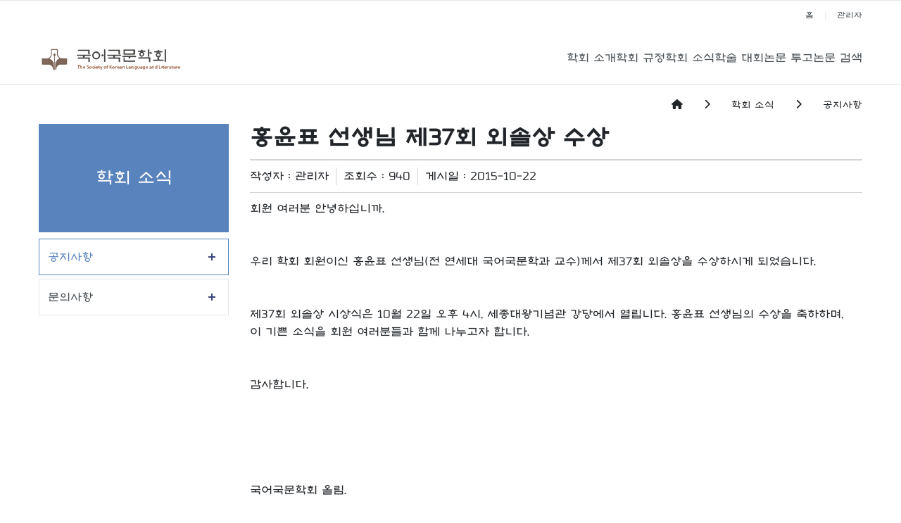

--- FILE ---
content_type: text/html;charset=UTF-8
request_url: https://korlanlit.or.kr/board/notice/article/52200
body_size: 90257
content:
<!DOCTYPE html>
<html lang="en">





















    
    
        
    


<meta name="_csrf_parameter" content="_csrf" /><meta name="_csrf_header" content="X-CSRF-TOKEN" /><meta name="_csrf" content="131ab7c7-261e-4fdf-9f90-3b81c149dd25" />

<head>
    <meta http-equiv="Content-Type" content="text/html; charset=utf-8">


    <title>국어국문학회</title>

    
    <meta http-equiv="Content-Type" content="text/html" ; charset="utf-8"/>
    <meta http-equiv="X-UA-Compatible" content="IE=edge"/>
    <meta name="format-detection" content="telephone=no"/>
    <meta name="viewport"
          content="width=device-width,initial-scale=1,maximum-scale=1,minimum-scale=1,user-scalable=no"/>

    <meta name="google-site-verification" content="Tsd5qfPWh_7yYr7tNLz52BxAwBqQebhJPN2bEJKV1Eg"/>
    <meta name="robots" content="index,follow">
    <meta name="title" content="국어국문학회">
    <meta name="keywords" content="국어국문학회">
    <meta name="description" content="국어국문학회"/>
    <meta name="publisher" content="국어국문학회">
    <meta name="copyright" content="국어국문학회">


    
    

    

    

    <meta property="og:title" content="국어국문학회"/>
    <meta property="og:url" content=""/>
    <meta property="og:description" name="Description" content="국어국문학회"/>

    <link rel="stylesheet" href="https://cdnjs.cloudflare.com/ajax/libs/font-awesome/6.4.0/css/all.min.css"
          integrity="sha384-iw3OoTErCYJJB9mCa8LNS2hbsQ7M3C0EpIsO/H5+EGAkPGc6rk+V8i04oW/K5xq0" crossorigin="anonymous">

    <link rel="stylesheet" href="https://cdnjs.cloudflare.com/ajax/libs/bootstrap/4.6.2/css/bootstrap.min.css"
          integrity="sha512-rt/SrQ4UNIaGfDyEXZtNcyWvQeOq0QLygHluFQcSjaGB04IxWhal71tKuzP6K8eYXYB6vJV4pHkXcmFGGQ1/0w=="
          crossorigin="anonymous" referrerpolicy="no-referrer"/>
    <link rel="stylesheet" href="https://stackpath.bootstrapcdn.com/bootstrap/3.4.1/css/bootstrap-theme.min.css"
          integrity="sha384-6pzBo3FDv/PJ8r2KRkGHifhEocL+1X2rVCTTkUfGk7/0pbek5mMa1upzvWbrUbOZ" crossorigin="anonymous">

    <link rel="stylesheet" href="https://d1g6ftv4r2ccld.cloudfront.net/homepage/css/icpe/icpe-common_new.css">
    <link rel="stylesheet" href="https://d1g6ftv4r2ccld.cloudfront.net/homepage/css/icpe/icpe-mobile.css">
    
    <link rel="stylesheet" href="https://d1g6ftv4r2ccld.cloudfront.net/homepage/css/icpe/icpe-style.css">
    <link rel="stylesheet" href="https://d1g6ftv4r2ccld.cloudfront.net/homepage/css/homepage-common.css">

    <script src="https://code.jquery.com/jquery-3.7.0.min.js"
            integrity="sha256-2Pmvv0kuTBOenSvLm6bvfBSSHrUJ+3A7x6P5Ebd07/g=" crossorigin="anonymous"></script>
    <script src="https://cdnjs.cloudflare.com/ajax/libs/popper.js/1.14.6/umd/popper.min.js"
            integrity="sha512-Dnsifi3EqNdBDaf7zM1TG7P00VGimvSF1QCUiI/xcoWdIzbIsPo5Wf2k5yI8PWMKBYneuqIEwUUCmbQTLAK1qg=="
            crossorigin="anonymous" referrerpolicy="no-referrer"></script>
    <script src="https://cdnjs.cloudflare.com/ajax/libs/bootstrap/4.6.2/js/bootstrap.min.js"
            integrity="sha512-7rusk8kGPFynZWu26OKbTeI+QPoYchtxsmPeBqkHIEXJxeun4yJ4ISYe7C6sz9wdxeE1Gk3VxsIWgCZTc+vX3g=="
            crossorigin="anonymous" referrerpolicy="no-referrer"></script>
    <script src="https://cdnjs.cloudflare.com/ajax/libs/bootbox.js/5.3.2/bootbox.min.js"
            integrity="sha384-V28YnxpYm0C2DaTVepgnlvLx/iijdx1mMpZe58jRYXxrfnkp6yjsoBzdc97ElgX/"
            crossorigin="anonymous"></script>
    <script src="https://cdnjs.cloudflare.com/ajax/libs/bootstrap/4.6.2/js/bootstrap.bundle.min.js"
            integrity="sha512-igl8WEUuas9k5dtnhKqyyld6TzzRjvMqLC79jkgT3z02FvJyHAuUtyemm/P/jYSne1xwFI06ezQxEwweaiV7VA=="
            crossorigin="anonymous" referrerpolicy="no-referrer"></script>

    
    <script src="https://d1g6ftv4r2ccld.cloudfront.net/homepage/js/jquery.lazyload.min.js"></script>
    
    
    <script src="https://d1g6ftv4r2ccld.cloudfront.net/homepage/js/icpe/ui.js"></script>
    
    <script src="https://d1g6ftv4r2ccld.cloudfront.net/homepage/js/dbpia.js"></script>

    <script src="https://cdnjs.cloudflare.com/ajax/libs/slick-carousel/1.9.0/slick.min.js"
            integrity="sha384-OOQxAlvDeToeGLa7+PiUtbtpQyESK8Ej4fNM8foz5VaMpO8TCp1vbi2HIOIzMurt"
            crossorigin="anonymous"></script>
    <link rel="stylesheet" href="https://cdnjs.cloudflare.com/ajax/libs/slick-carousel/1.9.0/slick-theme.min.css"
          integrity="sha384-p8hrLdCuwU96YzWVlo0bxczkuDGwoLDfVDXgvu7uhCZMsWz4kvW6YHPMcdCKT8Ng" crossorigin="anonymous">
    <link rel="stylesheet" href="https://cdnjs.cloudflare.com/ajax/libs/slick-carousel/1.9.0/slick.min.css"
          integrity="sha384-ZwVa1S/NX6dEzJaHv2OILVrnj7ERqTH6pd/ubsDTHTrgAEz2kUufO/KLo6frtnOB" crossorigin="anonymous">

    <![endif]-->
    <link rel="preconnect" href="https://fonts.googleapis.com">
    <link rel="preconnect" href="https://fonts.gstatic.com" crossorigin>
    <link rel="stylesheet" href="https://d1g6ftv4r2ccld.cloudfront.net/homepage/css/google/gothic.css">

    
    <script src="https://d1g6ftv4r2ccld.cloudfront.net/homepage/js/jquery.dataTables.min.js"></script>
    <script src="https://d1g6ftv4r2ccld.cloudfront.net/homepage/js/dataTables.bootstrap4.min.js"></script>
    <link rel="stylesheet" href="https://d1g6ftv4r2ccld.cloudfront.net/homepage/css/dataTables.bootstrap4.min.css">

    
    <script src='https://cdn.jsdelivr.net/npm/fullcalendar@6.1.15/index.global.min.js'></script>

    
    <link rel="preconnect" href="https://fonts.googleapis.com">
    <link rel="preconnect" href="https://fonts.gstatic.com" crossorigin>
    <link rel="stylesheet" href="https://d1g6ftv4r2ccld.cloudfront.net/homepage/css/google/notosans.css">

    <link rel="stylesheet" href="https://d1g6ftv4r2ccld.cloudfront.net/homepage/css/google/nanummyeongjo.css"
          integrity="sha384-ZaLAp0qnTTkuzS7qhw34t3y04Wae5IiSr1cSD6hhqEOZ0QiO9K+zW9DuipA5evu1" crossorigin="anonymous">

    <link rel="stylesheet" href="https://d1g6ftv4r2ccld.cloudfront.net/homepage/css/google/montserrat.css"
          integrity="sha384-8s8Dzr0XP++fjvl644/pEyCQTInDlHMoNu0g1xVp1cmOZIsQymRUpCpMulGoxbj+" crossorigin="anonymous">

    
    

        <link rel="apple-touch-icon" href="https://dgd2aa8m6xe87.cloudfront.net/">
        <link rel="icon" type="image/png" sizes="192x192" href="https://dgd2aa8m6xe87.cloudfront.net/">
        <link rel="icon" type="image/png" sizes="512x512" href="https://dgd2aa8m6xe87.cloudfront.net/">
        <link rel="icon" type="image/png" sizes="32x32" href="https://dgd2aa8m6xe87.cloudfront.net/">
        <link rel="icon" type="image/png" sizes="16x16" href="https://dgd2aa8m6xe87.cloudfront.net/">

        <meta name="msapplication-TileColor" content="#ffffff">
        <meta name="msapplication-TileImage" content="https://dgd2aa8m6xe87.cloudfront.net/">
    
</head>
<style>
    :root {
        --main-color1: #5983bd;
        --main-color2: #144990;
        --main-color3: #babad8;
        --main-color4: #FFD24C;
        --main-color5: #9DC08B;
        --main-font-color: #4a5156;
        --main-grey: #666666;
        --button-color1: #FFE69A;
        --button-color2: #D7E9B9;
        --button-color3: #FFCBCB;
        --button-color4: #92B4EC;
    }

    
    
    .custom-logout, .custom-mypage {
        display: none !important;
    }

    
</style>
<style>
    .article-file-box {
        display: inline-block;
        width: 100%;
    }

    .btn-write {
        padding: .375rem .75rem;
        background-color: var(--main-color1);
        border: solid 1px var(--main-color1);
        color: white;
    }
    .btn-write:hover {
        background: white;
        color: var(--main-color1);
    }

    /* 이전글 + 다음글 */
    .sg-post-navigation{
        border-top : 2px solid lightgrey;
    }
    .prev-post {
        text-align: left;
    }
    .next-post {
        text-align: right;
    }
    .sg-post-navigation {
        margin-top: 15px;
        margin-bottom: 20px;
        padding: 15px 0;
        border-top: 1px solid lightgrey;
        border-bottom: 1px solid lightgrey;
    }
    .sg-post-navigation [class*=col-].bl {
        border-left: 1px solid lightgrey;
    }
    .sg-post-navigation a .nav-post-meta {
        display: inline-block;
        width: 100%;
    }
    .sg-post-navigation a .nav-post-meta span:not(.nav-m-title) {
        font-size: 12px;
        line-height: 2rem;
        font-weight: 500;
        color: #C7C8CA;
    }
    .sg-post-navigation a .nav-post-meta .nav-m-title {
        font-size: 14px;
        font-weight: 600;
        color: #333;
        line-height: 2rem;

        display:-webkit-box;
        word-wrap: break-word;
        -webkit-line-clamp:1;
        -webkit-box-orient:vertical;
        overflow:hidden;
        text-overflow:ellipsis;

        /* hover 효과 속도 */
        transition: all 500ms ease;
    }
    .sg-post-navigation a:hover .nav-post-meta .nav-m-title {
        color: var(--main-color1);
    }
    .sg-post-navigation a .nav-post-meta span i:before {
        font-size: 12px;
        margin-left: 0;
        top: 1px;
        position: relative;
    }

    /* 게시판 표시 항목 추가 설정(국제정치학회) - 20241120 */
    .article-sub-info {
        display: flex;
        justify-content: right;
        align-items: center;

        border-bottom: 1px solid lightgrey;

        padding-bottom: 10px;
        margin-bottom: 10px;
    }

    .article-hit, .article-writer {
        border-right: 1px solid lightgrey;
        padding-right: 10px;
        margin-right: 10px;
    }

    /* 댓글 */
    .comment-area {
        padding: 15px 0 0;
        margin-top: 15px;
        border-top: solid 1px lightgrey;
    }

    .comment-form {
        display: grid;
        grid-template-columns: 1fr 100px;
        gap: 10px;
        padding: 15px 0 0 0;
        border-top: dashed 1px lightgray;
    }

    .comment-form .form-group {
        margin-bottom: 0;
    }


    @media (max-width: 768px) {
        .comment-form {
            grid-template-columns: 1fr;
        }
    }

    .comment-row {
        padding: 15px;
        margin: 0 0 15px;

        background: #fbfbfb;
        border: lightgray solid 1px;
    }

    .comment-writer {
        font-weight: bold;
    }

    .comment-date {
        color: gray;
        font-size: 14px;
        font-weight: 400;
    }

    .comment-writer a {
        font-size: 13px;
    }

    .comment-contents-hidden {
        display: none;
    }

    .bootbox-input-textarea {
        min-height: 180px;
    }
</style>

<body>

<div id="wrap">
    <div class="header-full-box">
    
    
        

<style>
    /* 최상단 높이 */
    .h_top {
        height: auto;
    }

    .logo {
        line-height: 1.2;
    }

    /* LOGO */
    .main-logo img {
        max-height: 40px;
    }

    /* 상단 오른쪽 모양 */
    .linkul {
        display: block;
        float: none;

        background: none;
        width: max-content;
        height: auto;

        border: 0;

        padding: 0;
        margin: 0 0 0 auto;
    }

    /* pc header 모양 */
    .pc-header {
        display: flex;
        justify-content: space-between;
        align-items: center;
        column-gap: 60px;

        padding: 8px 15px;
    }

    .pc-header .gnbul {
        display: flex;
        justify-content: space-between;
        column-gap: 45px;
    }

    .sub_menu_box:after {
        content: "▲";
        color: var(--main-color1);
        display: block;
        width: 12px;
        height: 7px;
        position: absolute;
        top: -22px;
        left: 50%;
        margin-left: -6px;
    }

    .clearfix:after {
        display: none;
    }

    .linkul {
        background: var(--main-color1);
    }

    /* header 글씨 크기 조절 */
    .gnbli {
        margin: 0;
    }

    .gnbli > a {
        font-size: 1.2rem;
        font-weight: 500;
    }

    .gnbli:hover > a {
        color: var(--main-color1);
    }

    /* sub menu */
    .sub_menu_box {
        min-width: 180px;
    }

    .sub_menu {
        border: 0;
        background: var(--main-color1);
    }

    .sub_menu li {
        position: relative;

        border: 0;
    }

    .sub_menu li a {
        color: white;
    }

    .sub_menu > li:hover {
        background-color: var(--main-color2);
        border: 0;
        border-bottom: 1px var(--main-color2);
    }

    /* 3차 메뉴 */
    .third-menu-box {
        display: none;

        position: absolute;
        width: 100%;
        min-width: 130px;

        top: 0%;
        left: 100%;

        z-index: 11;

        font-size: 1rem;
    }

    .third-menu {
        border: 0;
        background: var(--main-color2);
    }

    .sub_menu > li:hover .third-menu-box {
        display: block;
    }


    .third-menu li {
        border: 0;
    }

    .third-menu > li > a {
        display: block;
        font-size: 14px;
        line-height: 1.4;
        padding: 10px;
        color: white;
    }

    .third-menu > li:hover {
        background-color: var(--main-color3);
        border: 0;
        border-bottom: 1px var(--main-color3);
    }

    /* 모바일 background 색 */
    .m_linkul {
        display: flex;
    }

    .m_menu_ul > li > a {
        background: var(--main-color1);
    }

    .m_linkul > li {
        flex-basis: 0;
        flex-grow: 1;
    }

    .depul {
        background-color: white;
    }

    .sub_menu > li > a {
        line-height: 1.4;
        padding: 10px;
        color:white !important;
    }

    /* 모바일 3차 헤더 */
    .depul2 {
        padding: 0px 30px;
        display: none;
    }


    /* 모바일  버튼 */
    .mobile_menu {
        position: static;
        margin: 0;
    }

    .m_menu_header {
        display: flex;
        justify-content: space-between;
        align-items: center;
    }

    .m_xbtn {
        margin-top: 0;
    }

    .mobile_menu i {
        color: var(--main-color1);
    }

    @media (max-width: 1024px) {
        .mobile_wrap {
            display: flex !important;
            justify-content: space-between;
            align-items: center;
            column-gap: 15px;
        }

        .h_top {
            padding: 12px 20px 12px 10px;
            box-sizing: border-box;
        }

        .h_top .container {
            padding: 0;
        }
    }

    @media (min-width: 584px) {
        .fs24 {
            font-size: 24px;
        }
    }

    /* 화면 폭에 따른 3차 메뉴 위치 */
    @media (max-width: 1600px) {
        .third-menu-box {
            left: -100%;
        }
    }


    
    
    header {
        background: white;
    }

    .linkul {
        background: var(--main-color1);
    }

    
    
</style>
<header>
    <div id="header">
        



<div class="h_top">
    <div class="container">
        <div>
            <ul class="linkul clearfix">
                
                    
                        <li><a href="/society/korlanlit">홈</a></li>
<li><a href="/society/korlanlit/admin" target="_blank">관리자</a></li>
                    
                    
                


            </ul>
        </div>

        <div class="mobile_wrap">
            <h1 class="m_logo"><a class="main-logo" href="https://korlanlit.or.kr"><img
                    src="https://dgd2aa8m6xe87.cloudfront.net/korlanlit/homepage/logo/17c317d8-e4ab-4a3c-928f-381f731b708e.png"></a></h1>
            <a href="" class="mobile_menu"><i class="fas fa-list-ul"></i></a>
        </div>
    </div>
</div>
        <div class="gnbbox">
            <div class="container pc-header">
                <h1 class="logo">
                    <a class="main-logo" href="https://korlanlit.or.kr">
                        <img src="https://dgd2aa8m6xe87.cloudfront.net/korlanlit/homepage/logo/17c317d8-e4ab-4a3c-928f-381f731b708e.png">
                    </a>
                </h1>
                <ul class="gnbul clearfix">
                    
                    
                        
                    
                        
                    
                    <li class="gnbli"><a href="https://korlanlit.or.kr/homepage/custom/greeting"
                                        >학회 소개</a>
                            
                        <div class="sub_menu_box">
                            <ul class="sub_menu">
                                

                                    
                                
                                


                                    
                                


                                        
                                    
        
        
                    
                        
                    


                                    
                                
                                    
                                


                                                
                                            
                                                <li>
                                                    
                                                        
                                                        
                                                        
                                                            <a class="" href="https://korlanlit.or.kr/homepage/custom/greeting">학회장 인사말</a>
                                                        
                                                    

                                                </li>
                                            

                                                
                                            
                                    


                                        
                                    
        
        
                    
                        
                    


                                    
                                
                                    
                                


                                                
                                            
                                                <li>
                                                    
                                                        
                                                        
                                                        
                                                            <a class="" href="https://korlanlit.or.kr/homepage/custom/introduce">소개</a>
                                                        
                                                    

                                                </li>
                                            

                                                
                                            
                                    


                                        
                                    
        
        
                    
                        
                    


                                    
                                
                                    
                                


                                                
                                            
                                                <li>
                                                    
                                                        
                                                        
                                                        
                                                            <a class="" href="https://korlanlit.or.kr/homepage/custom/history">연혁</a>
                                                        
                                                    

                                                </li>
                                            

                                                
                                            
                                    


                                        
                                    
        
        
                    
                        
                    


                                    
                                
                                    
                                
                                <li><a href="https://korlanlit.or.kr/homepage/custom/executives">임원</a>
                                        
                                    <div class="third-menu-box">
                                        <ul class="third-menu">
                                            


                                                
                                            

                                                
                                            
                                    


                                        
                                    
        
        
                    
                        
                    


                                    
                                


                                        
                                    
                                <li>
                                    
                                        
                                        
                                        
                                            <a class="" href="https://korlanlit.or.kr/homepage/custom/executives">임원</a>
                                        
                                    

                                </li>

                                    
                                

                        
                    
        
        
        
                    
                        
                    


                                    
                                


                                        
                                    
                                <li>
                                    
                                        
                                        
                                        
                                            <a class="" href="https://korlanlit.or.kr/homepage/custom/pastexecutives">역대임원</a>
                                        
                                    

                                </li>

                                    
                                

                        
                    
                </ul>
            </div>
                
            </li>
                
            </ul>
        </div>
            
        </li>
            
        
        
        
        
                    
                        
                    
                        
                    
                    <li class="gnbli"><a href="https://korlanlit.or.kr/homepage/custom/articles"
                                        >학회 규정</a>
                            
                        <div class="sub_menu_box">
                            <ul class="sub_menu">
                                

                                    
                                
                                


                                    
                                


                                        
                                    
        
        
                    
                        
                    


                                    
                                
                                    
                                


                                                
                                            
                                                <li>
                                                    
                                                        
                                                        
                                                        
                                                            <a class="" href="https://korlanlit.or.kr/homepage/custom/articles">정관</a>
                                                        
                                                    

                                                </li>
                                            

                                                
                                            
                                    


                                        
                                    
        
        
                    
                        
                    


                                    
                                
                                    
                                
                                <li><a href="https://korlanlit.or.kr/homepage/custom/submissionrules">규정</a>
                                        
                                    <div class="third-menu-box">
                                        <ul class="third-menu">
                                            


                                                
                                            

                                                
                                            
                                    


                                        
                                    
        
        
                    
                        
                    


                                    
                                


                                        
                                    
                                <li>
                                    
                                        
                                        
                                        
                                            <a class="" href="https://korlanlit.or.kr/homepage/custom/submissionrules">투고규정</a>
                                        
                                    

                                </li>

                                    
                                

                        
                    
        
        
        
                    
                        
                    


                                    
                                


                                        
                                    
                                <li>
                                    
                                        
                                        
                                        
                                            <a class="" href="https://korlanlit.or.kr/homepage/custom/judgerule">심사규정</a>
                                        
                                    

                                </li>

                                    
                                

                        
                    
        
        
        
                    
                        
                    


                                    
                                


                                        
                                    
                                <li>
                                    
                                        
                                        
                                        
                                            <a class="" href="https://korlanlit.or.kr/homepage/custom/researchethicsrule">연구윤리규정</a>
                                        
                                    

                                </li>

                                    
                                
                            </ul>
                        </div>
                            
                    </li>
                        
                    

                        
                    
        
        
        
                    
                        
                    


                                    
                                
                                    
                                


                                                
                                            
                                                <li>
                                                    
                                                        
                                                        
                                                        
                                                            <a class="" href="https://korlanlit.or.kr/homepage/custom/userinfo">회원 가입 안내</a>
                                                        
                                                    

                                                </li>
                                            

                                                
                                            
                                    


                                        
                                    
        
        
                    
                        
                    


                                    
                                
                                    
                                


                                                
                                            

                                                
                                            
                                            <li>
                                                
                                                    
                                                    
                                                    
                                                        <a class="" href="https://korlanlit.or.kr/homepage/custom/payguide">회비 납부 안내</a>
                                                    
                                                

                                            </li>
                                        </ul>
                                    </div>
                                        
                                    
                                    


                                        
                                    
        
        
                    
                        
                    
                        
                    
                    <li class="gnbli"><a href="https://korlanlit.or.kr/board/notice"
                                        >학회 소식</a>
                            
                        <div class="sub_menu_box">
                            <ul class="sub_menu">
                                

                                    
                                
                                


                                    
                                


                                        
                                    
        
        
                    
                        
                    


                                    
                                
                                    
                                


                                                
                                            
                                                <li>
                                                    
                                                        
                                                        
                                                        
                                                            <a class="" href="https://korlanlit.or.kr/board/notice">공지사항</a>
                                                        
                                                    

                                                </li>
                                            

                                                
                                            
                                    


                                        
                                    
        
        
                    
                        
                    


                                    
                                
                                    
                                


                                                
                                            

                                                
                                            
                                            <li>
                                                
                                                    
                                                    
                                                    
                                                        <a class="" href="https://korlanlit.or.kr/homepage/custom/inquiry">문의사항</a>
                                                    
                                                

                                            </li>
                                        </ul>
                                    </div>
                                        
                                    
                                    


                                        
                                    
        
        
                    
                        
                    
                        
                    
                    <li class="gnbli"><a href="https://korlanlit.or.kr/board/confindex"
                                        >학술 대회</a>
                            
                        <div class="sub_menu_box">
                            <ul class="sub_menu">
                                

                                    
                                
                                


                                    
                                


                                        
                                    
        
        
                    
                        
                    


                                    
                                
                                    
                                


                                                
                                            
                                                <li>
                                                    
                                                        
                                                        
                                                        
                                                            <a class="" href="https://korlanlit.or.kr/board/confindex">학술대회 목차</a>
                                                        
                                                    

                                                </li>
                                            

                                                
                                            
                                    


                                        
                                    
        
        
                    
                        
                    


                                    
                                
                                    
                                


                                                
                                            

                                                
                                            
                                            <li>
                                                
                                                    
                                                    
                                                    
                                                        <a class="" href="https://korlanlit.or.kr/board/confphoto">학술대회 사진</a>
                                                    
                                                

                                            </li>
                                        </ul>
                                    </div>
                                        
                                    
                                    


                                        
                                    
        
        
                    
                        
                    
                        
                    
                    <li class="gnbli"><a href="https://korlanlit.or.kr/homepage/custom/intro"
                                        >논문 투고</a>
                            
                        <div class="sub_menu_box">
                            <ul class="sub_menu">
                                

                                    
                                
                                


                                    
                                


                                        
                                    
        
        
                    
                        
                    


                                    
                                
                                    
                                


                                                
                                            
                                                <li>
                                                    
                                                        
                                                        
                                                        
                                                            <a class="" href="https://korlanlit.or.kr/homepage/custom/intro">국어국문학 소개</a>
                                                        
                                                    

                                                </li>
                                            

                                                
                                            
                                    


                                        
                                    
        
        
                    
                        
                    


                                    
                                
                                    
                                


                                                
                                            

                                                
                                            
                                            <li>
                                                
                                                    
                                                    
                                                        <a href="https://korlanlit.jams.or.kr/co/main/jmMain.kci" target="">온라인 논문 투고</a>
                                                    
                                                    
                                                

                                            </li>
                                        </ul>
                                    </div>
                                        
                                    
                                    


                                        
                                    
        
        
                    
                        
                    
                        
                    
                    <li class="gnbli"><a href="https://korlanlit.or.kr/homepage/custom/search_submit"
                                        >논문 검색</a>
                            
                        <div class="sub_menu_box">
                            <ul class="sub_menu">
                                

                                    
                                
                                


                                    
                                


                                        
                                    
        
        
                    
                        
                    


                                    
                                
                                    
                                


                                                
                                            
                                                <li>
                                                    
                                                        
                                                        
                                                        
                                                            <a class="" href="https://korlanlit.or.kr/homepage/custom/search_submit">논문 검색</a>
                                                        
                                                    

                                                </li>
                                            

                                                
                                            
                                    


                                        
                                    
        
        
                    
                        
                    


                                    
                                
                                    
                                


                                                
                                            

                                                
                                            
                                            <li>
                                                
                                                    
                                                    
                                                    
                                                        <a class="" href="https://korlanlit.or.kr/board/reading">발간 자료 목록</a>
                                                    
                                                

                                            </li>
                                        </ul>
                                    </div>
                                        
                                    
                                    


                                        
                                    
        
        
        </ul>
    </div>
    </div>

    <div class="m_menuwrap">
        <div class="m_menu_header">
            <div class="m_menu_logo"><a class="main-logo" href="https://korlanlit.or.kr"><img
                    src="https://dgd2aa8m6xe87.cloudfront.net/korlanlit/homepage/logo/17c317d8-e4ab-4a3c-928f-381f731b708e.png"></a></div>
            <a href="javascript:;" class="m_xbtn"><img
                    src="https://d1eynvj37eazsi.cloudfront.net/common/m_xbtn.png"
                    alt="닫기"></a>
        </div>
        <ul class="m_linkul clearfix">
            
                
                    <li><a href="/society/korlanlit">홈</a></li>
<li><a href="/society/korlanlit/admin" target="_blank">관리자</a></li>
                
                
            

        </ul>

        <ul class="m_menu_ul">
            
            
                
            
                
            
            <li><a href="javascript:;">학회 소개</a>
                    
                <ul class="depul">
                    

                        
                    
                    


                        
                    


                            
                        
        
        
            
                
            


                        
                    
                        
                    


                                
                            
                                <li>
                                    
                                        
                                        
                                        
                                            <a class=""
                                               href="https://korlanlit.or.kr/homepage/custom/greeting">학회장 인사말</a>
                                        
                                    

                                </li>
                            

                                
                            
                        


                            
                        
        
        
            
                
            


                        
                    
                        
                    


                                
                            
                                <li>
                                    
                                        
                                        
                                        
                                            <a class=""
                                               href="https://korlanlit.or.kr/homepage/custom/introduce">소개</a>
                                        
                                    

                                </li>
                            

                                
                            
                        


                            
                        
        
        
            
                
            


                        
                    
                        
                    


                                
                            
                                <li>
                                    
                                        
                                        
                                        
                                            <a class=""
                                               href="https://korlanlit.or.kr/homepage/custom/history">연혁</a>
                                        
                                    

                                </li>
                            

                                
                            
                        


                            
                        
        
        
            
                
            


                        
                    
                        
                    
                    <li><a href="javascript:;">임원</a>
                            
                        <ul class="depul2">
                            


                                
                            

                                
                            
                        


                            
                        
        
        
            
                
            


                        
                    


                            
                        
                    <li>
                        
                            
                            
                                <a class=""
                                   href="https://korlanlit.or.kr/homepage/custom/executives">임원</a>
                            
                        

                    </li>

                        
                    

                
            
        
        
        
            
                
            


                        
                    


                            
                        
                    <li>
                        
                            
                            
                                <a class=""
                                   href="https://korlanlit.or.kr/homepage/custom/pastexecutives">역대임원</a>
                            
                        

                    </li>

                        
                    

                
            
        </ul>
            
        </li>
            
        </ul>
            
        </li>
            
        
        
        
        
            
                
            
                
            
            <li><a href="javascript:;">학회 규정</a>
                    
                <ul class="depul">
                    

                        
                    
                    


                        
                    


                            
                        
        
        
            
                
            


                        
                    
                        
                    


                                
                            
                                <li>
                                    
                                        
                                        
                                        
                                            <a class=""
                                               href="https://korlanlit.or.kr/homepage/custom/articles">정관</a>
                                        
                                    

                                </li>
                            

                                
                            
                        


                            
                        
        
        
            
                
            


                        
                    
                        
                    
                    <li><a href="javascript:;">규정</a>
                            
                        <ul class="depul2">
                            


                                
                            

                                
                            
                        


                            
                        
        
        
            
                
            


                        
                    


                            
                        
                    <li>
                        
                            
                            
                                <a class=""
                                   href="https://korlanlit.or.kr/homepage/custom/submissionrules">투고규정</a>
                            
                        

                    </li>

                        
                    

                
            
        
        
        
            
                
            


                        
                    


                            
                        
                    <li>
                        
                            
                            
                                <a class=""
                                   href="https://korlanlit.or.kr/homepage/custom/judgerule">심사규정</a>
                            
                        

                    </li>

                        
                    

                
            
        
        
        
            
                
            


                        
                    


                            
                        
                    <li>
                        
                            
                            
                                <a class=""
                                   href="https://korlanlit.or.kr/homepage/custom/researchethicsrule">연구윤리규정</a>
                            
                        

                    </li>

                        
                    
                </ul>
                    
            </li>
                
            

                
            
        
        
        
            
                
            


                        
                    
                        
                    


                                
                            
                                <li>
                                    
                                        
                                        
                                        
                                            <a class=""
                                               href="https://korlanlit.or.kr/homepage/custom/userinfo">회원 가입 안내</a>
                                        
                                    

                                </li>
                            

                                
                            
                        


                            
                        
        
        
            
                
            


                        
                    
                        
                    


                                
                            

                                
                            
                            <li>
                                
                                    
                                    
                                    
                                        <a class=""
                                           href="https://korlanlit.or.kr/homepage/custom/payguide">회비 납부 안내</a>
                                    
                                

                            </li>
                        </ul>
                            
                        
                        


                            
                        
        
        
            
                
            
                
            
            <li><a href="javascript:;">학회 소식</a>
                    
                <ul class="depul">
                    

                        
                    
                    


                        
                    


                            
                        
        
        
            
                
            


                        
                    
                        
                    


                                
                            
                                <li>
                                    
                                        
                                        
                                        
                                            <a class=""
                                               href="https://korlanlit.or.kr/board/notice">공지사항</a>
                                        
                                    

                                </li>
                            

                                
                            
                        


                            
                        
        
        
            
                
            


                        
                    
                        
                    


                                
                            

                                
                            
                            <li>
                                
                                    
                                    
                                    
                                        <a class=""
                                           href="https://korlanlit.or.kr/homepage/custom/inquiry">문의사항</a>
                                    
                                

                            </li>
                        </ul>
                            
                        
                        


                            
                        
        
        
            
                
            
                
            
            <li><a href="javascript:;">학술 대회</a>
                    
                <ul class="depul">
                    

                        
                    
                    


                        
                    


                            
                        
        
        
            
                
            


                        
                    
                        
                    


                                
                            
                                <li>
                                    
                                        
                                        
                                        
                                            <a class=""
                                               href="https://korlanlit.or.kr/board/confindex">학술대회 목차</a>
                                        
                                    

                                </li>
                            

                                
                            
                        


                            
                        
        
        
            
                
            


                        
                    
                        
                    


                                
                            

                                
                            
                            <li>
                                
                                    
                                    
                                    
                                        <a class=""
                                           href="https://korlanlit.or.kr/board/confphoto">학술대회 사진</a>
                                    
                                

                            </li>
                        </ul>
                            
                        
                        


                            
                        
        
        
            
                
            
                
            
            <li><a href="javascript:;">논문 투고</a>
                    
                <ul class="depul">
                    

                        
                    
                    


                        
                    


                            
                        
        
        
            
                
            


                        
                    
                        
                    


                                
                            
                                <li>
                                    
                                        
                                        
                                        
                                            <a class=""
                                               href="https://korlanlit.or.kr/homepage/custom/intro">국어국문학 소개</a>
                                        
                                    

                                </li>
                            

                                
                            
                        


                            
                        
        
        
            
                
            


                        
                    
                        
                    


                                
                            

                                
                            
                            <li>
                                
                                    
                                    
                                        <a href="https://korlanlit.jams.or.kr/co/main/jmMain.kci" target="">온라인 논문 투고</a>
                                    
                                    
                                

                            </li>
                        </ul>
                            
                        
                        


                            
                        
        
        
            
                
            
                
            
            <li><a href="javascript:;">논문 검색</a>
                    
                <ul class="depul">
                    

                        
                    
                    


                        
                    


                            
                        
        
        
            
                
            


                        
                    
                        
                    


                                
                            
                                <li>
                                    
                                        
                                        
                                        
                                            <a class=""
                                               href="https://korlanlit.or.kr/homepage/custom/search_submit">논문 검색</a>
                                        
                                    

                                </li>
                            

                                
                            
                        


                            
                        
        
        
            
                
            


                        
                    
                        
                    


                                
                            

                                
                            
                            <li>
                                
                                    
                                    
                                    
                                        <a class=""
                                           href="https://korlanlit.or.kr/board/reading">발간 자료 목록</a>
                                    
                                

                            </li>
                        </ul>
                            
                        
                        


                            
                        
        
        
        </ul>
    </div>
    </div>
</header>
<script>
    /* 모바일 3차 메뉴 효과 */
    $('.depul > li > a').click(function () {
        if ($(this).attr('href') && $(this).attr('href') !== 'javascript:;') {
            return true; // Allow default href behavior
        }
        $(this).parents('li').siblings().children('a').removeClass('on');
        $(this).toggleClass('on');
        $(this).parents('li').siblings().find('.depul2').slideUp();
        $(this).next('.depul2').slideToggle();
        return false;
    });

    /* 모바일 1차 메뉴 효과 */
    $('.m_menu_ul > li > a').click(function () {
        if ($(this).attr('href') && $(this).attr('href') !== 'javascript:;') {
            location.href = $(this).attr('href');
        }
        $(this).parents('li').siblings().children('a').removeClass('on');
        $(this).toggleClass('on');
        $(this).parents('li').siblings().find('.depul2').slideUp();
        $(this).next('.depul2').slideToggle();
        return false;
    });
</script>

    
    
    
    

    <div class="container">
        <div class="now-page">
            <i class="fas fa-home"></i>

            
                &nbsp;&nbsp;&nbsp;
                <i class="fas fa-chevron-right"></i>
                &nbsp;&nbsp;&nbsp;
                <span style="font-size:14px!important;"> 학회 소식</span>
            
                &nbsp;&nbsp;&nbsp;
                <i class="fas fa-chevron-right"></i>
                &nbsp;&nbsp;&nbsp;
                <span style="font-size:14px!important;"> 공지사항</span>
            
        </div>
    </div>
</div>


    <div class="container">
        <div class="row">
            <div class="col-md-3 side-bar">
                <style>

    /* sidebar */
    .snbli {
        background-image: url(https://d1eynvj37eazsi.cloudfront.net/common/click_on.png);
        background-repeat: no-repeat;
        background-position: 93%;
        border: 1px solid #e4e6e7;
        margin-bottom: 5px;
    }

    .snbli a{
        padding-right: 40px;

        font-size: inherit;
        font-weight: inherit;
    }

    .side_menu_div {
        height: 154px;
        width: 100%;
        margin: 0 auto;
        text-align: center;
        box-sizing: border-box;

        background-color: var(--main-color1);

        display: flex;
        flex-direction: column;
        justify-content: center;
    }

    .side_menu_name {
        font-size: 26px;
        font-weight: 500;
        color: white;
        line-height: 1.2;

        overflow: hidden;
        text-overflow: ellipsis;

        /* 여러 줄 자르기 추가 스타일 */
        white-space: normal;
        height: auto;
        word-wrap: break-word;
        display: -webkit-box;
        -webkit-line-clamp: 2;
        -webkit-box-orient: vertical;
    }

    .box-select {
        border: 1px var(--main-color1) solid !important;
    }

    .a-select {
        color: var(--main-color1) !important;
        font-weight: 500 !important;
    }

    /* 2차 사이드 바 메뉴 */
    .sidebar-box .sub_sidebar{
        display: none;
    }

    .sidebar-box.open-box .sub_sidebar{
        display: block;
    }


    .sub_sidebar li {
        display: block;
        height: 52px;
        box-sizing: border-box;
        padding: 0 12px;
        color: #4a5156;
        line-height: 1.2;
        min-height: 52px;
        box-sizing: border-box;
        padding: 0 12px;
        color: #4a5156;

        display: flex;
        align-items: center;
    }

    .box-select a{
        color: var(--main-color1) !important;
        font-weight: 500 !important;
    }
</style>

<div class="side_menu_div">
    <h2 class="side_menu_name">
        학회 소식
    </h2>
</div>


<ul class="snbul">





    
    
        
            
            
                
            
        
    

    
    
    
        
    

    
    

    
    
    
        
    

    
    

    
    
    
        
    

    
    

    
    
    
        
    

    
    

    
    
    
        
    

    
    

    
    
    
        
    

    
    

    
    
    
        
    

    
    
        
            
            
                
            
        
    

    
    
    
        
    

    
    

    
    
    
        
    

    
    

    
    
    
        
    

    
    

    
    
    
        
    

    
    

    
    
    
        
    

    
    

    
    
    
        
    

    
    

    
    
    
        
    

    
    

    
    
    
        
    

    
    
        
            
                
            
            
        
    

    
    
    
        
            
            
            
        
    

    
    

    
    
    
        
            
            
                <div class="sidebar-box ">
                <li class="snbli   box-select">


                
                        
                        
                        
                            <a class="" href="https://korlanlit.or.kr/board/notice">
                                    공지사항
                            </a>
                        
                    
                </li>
                
                
                    </div>
                
            
            
        
    

    
    

    
    
    
        
            
            
                <div class="sidebar-box ">
                <li class="snbli  ">


                
                        
                        
                        
                            <a class="" href="https://korlanlit.or.kr/homepage/custom/inquiry">
                                    문의사항
                            </a>
                        
                    
                </li>
                
                
                    </div>
                
            
            
        
    

    
    
        
            
            
                
            
        
    

    
    
    
        
    

    
    

    
    
    
        
    

    
    

    
    
    
        
    

    
    
        
            
            
                
            
        
    

    
    
    
        
    

    
    

    
    
    
        
    

    
    

    
    
    
        
    

    
    
        
            
            
                
            
        
    

    
    
    
        
    

    
    

    
    
    
        
    

    
    

    
    
    
        
    

</ul>

<script>
    $(document).ready(function(){

        $('.parent-snbli').on('click', function (event){
            event.preventDefault();

            const sidebarBox = $(this).closest('.sidebar-box').hasClass('open-box');

            const sidebarBoxes = $('.sidebar-box');
            sidebarBoxes.each(function() {
                if ($(this).hasClass('open-box')) {
                    $(this).removeClass('open-box');
                }
            });

            if (!sidebarBox) {
                $(this).closest('.sidebar-box').addClass('open-box');
            }
        });
    });
</script>


            </div>
            <div class="col-lg-9">
                <h2 class="titleh2" style="margin-bottom: 10px"><i class="title-i"></i>홍윤표 선생님 제37회 외솔상 수상</h2>
                <div class="article-sub-info">
                    <div class="article-writer">
                        작성자 : 관리자
                    </div>
                    <div class="article-hit">
                        조회수 : 940
                    </div>
                    <div class="article-date">
                        게시일 :
                        
                            
                            
                                2015-10-22
                            
                        
                    </div>
                </div>

                


                <div class="content_p domestic-article-contents" >
                    <p>회원 여러분 안녕하십니까.</p>
<br>
<br>
<p>우리 학회 회원이신 홍윤표 선생님(전 연세대 국어국문학과 교수)께서 제37회 외솔상을 수상하시게 되었습니다.</p>
<br>
<br>
<p>제37회 외솔상 시상식은 10월 22일 오후 4시, 세종대왕기념관 강당에서 열립니다. 홍윤표 선생님의 수상을 축하하며, 이&nbsp;기쁜 소식을 회원 여러분들과 함께 나누고자 합니다.</p>
<br>
<br>
<p>감사합니다.</p>
<br>
<br>
<p>&nbsp;</p>
<br>
<br>
<p>국어국문학회 올림.</p>
                </div>

                

                



                <nav class="sg-post-navigation">
                    <div class="row">
                        <div class="col-xs-12 col-sm-6">
                            
                            
                            <div class="prev-post mc">
                                <a href="https://korlanlit.or.kr/board/notice/article/52201">
                                      <span class="nav-post-meta">

                                          <span><i class="fa-solid fa-chevron-left"></i> 이전글</span><br/>
                                              <span class="nav-m-title">국어국문학회 이사회 안내</span>

                                      </span>
                                </a>
                            </div>
                            
                            
                        </div>


                        <div class="col-xs-12 col-sm-6 bl">
                            
                            
                                <div class="next-post mc">
                                    <a href="https://korlanlit.or.kr/board/notice/article/52199">
                                        <span class="nav-post-meta">
                                            <span>다음글 <i class="fa-solid fa-chevron-right"></i></span><br/>
                                            <span class="nav-m-title"><국어국문학>173호 논문투고 기간 연장 안내</span>
                                        </span>
                                    </a>
                                </div>
                            
                            
                        </div>
                    </div>
                </nav>

                <div class="article-btn-box">
                    
                    <a class="btn btn-write" href="https://korlanlit.or.kr/board/notice">
                        <i class="fas fa-list"></i> 목록
                    </a>
                </div>
            </div>

        </div>
    </div>

    
<div id="footer">
    <style>
    @font-face {
    font-family: 'EBSHunminjeongeumSBA';
    src: url('https://cdn.jsdelivr.net/gh/projectnoonnu/noonfonts_one@1.0/EBSHMJESaeronRA.woff') format('woff');
    font-weight: normal;
    font-style: normal;
}

body, * {
    font-family: 'EBSHunminjeongeumSBA', sans-serif !important;
}


.f_text {
    background-color: #fff;
    padding: 0 0 15px
}

.footer-container,
.footer-sub-content {
    display: flex;
    column-gap: 15px;
    flex-wrap: wrap
}

.footer-container img {
    height: 50px;
  	filter:grayscale(100%):!important
}

.footer-content {
    color: #44494d;
    font-weight: 400
}

.footer-ul {
    color: black;
    font-weight: 700;
    display: flex;
    column-gap: 15px;
    border-bottom: 1px solid #e4e6e7;
    padding: 15px 0;
    margin-bottom: 15px
}

.footer-ul li a {
    color: #44494d;
    font-weight: 700
}

.homepageFooter td {
    font-size: inherit
}

.homepageFooter td:first-of-type {
    padding-right: 15px;
    font-weight: 600
}

@media (max-width:768px) {
    .footer-container {
        flex-wrap: wrap
    }
}
@media (max-width:580px) {
    .ban-info{
      margin-top:20px;  
    }
    .topinfo{
      margin-top:100px;
    }
    .img-icon{
      margin-top:120px;  
  	}
  	.footer-ul li{
	  font-size:15px;
  	}
}
@media (max-width:480px) {
    .ban-info{
      margin-top:20px;  
    }
    .topinfo{
      margin-top:50px;
    }
    .img-icon{
      margin-top:40px;  
  	}
  	.footer-ul li{
	  font-size:15px;
  	}
}


/*메뉴바 로고 크기 키우기*/
.main-logo img {
    max-height: 60px;
}

.sub_menu_box {
    min-width: 150px;
}

.footer-ul .link_privacy a{
  color: #5983bd;
}

.sub_menu_box:after {
  top: -18px
}
    
</style>

<footer>
    <div class="f_text">
	<div class="container">
		<div class="footer-btn-box">
			<ul class="footer-ul">
				<li><a href="/society/korlanlit/homepage/custom/terms">이용약관</a></li>
				<li class=link_privacy>
					<a href="/society/korlanlit/homepage/custom/privacy">개인정보처리방침</a>
				</li>
				<li><a href="/society/korlanlit/homepage/custom/email_security">이메일주소무단수집거부</a></li>
			</ul>
		</div>
	</div>
	<div class="container">
		<div class="footer-container"><img src="https://d1eynvj37eazsi.cloudfront.net/korlanlit/main/logo.png">
			<div class="footer-content">
				<div class="footer-sub-content">
					<div style="font-size: 0.8em;
                              color: rgb(153, 153, 153); line-height: 25px;">국어국문학회<br />
						대표이메일 : <a href="mailto:korlanlit@hanmail.net">korlanlit@hanmail.net</a>
                      국어국문학회(<a href="https://korlanlit.or.kr">https://korlanlit.or.kr,</a>
                     korlanlit@hanmail.net)<br/>
							02707 서울특별시 성북구 정릉로 77, 북악관 15층 10호실 (정릉동)<br />
							Copyright ⓒ 2003-2027. 국어국문학회 All Right Reserved</div>
				</div>
			</div>
		</div>
	</div>
</div>
</footer>
</div>


    
    
        <script src="https://d1g6ftv4r2ccld.cloudfront.net/homepage/js/homepage-common.js" integrity="sha384-Dz54ZyiWwNjbLIoAk3JoKR3rtsj2BSh9TXmm5eQV3rriBUUmjNtRCsJCC81LjGhL" crossorigin="anonymous"></script>
    


<script>
    function signinAtHome() {
        var data = $("#index-login").serialize();
        $.ajax({
            url: 'https://korlanlit.or.kr/signinAtHome',
            type: 'POST',
            data: data,
            success: function (result) {
                if (result === "loginErrorMsg") {
                    bootbox.alert("로그인에 실패하였습니다. 아이디와 비밀번호를 확인해주세요.");
                } else if (result === "loginOutOfCount") {
                    bootbox.alert("로그인 시도가 5회 이상 실패하여 계정 보호를 위해 이메일 인증이 다시 필요합니다. 아래 버튼을 눌러 인증 메일을 받아주세요.");
                } else if (result === "email") {
                    window.location.href = "https://korlanlit.or.kr";
                } else if (result === "pre-signup") {
                    var preSignUp = "학회 회원이 아닙니다. 가입을 먼저 진행해주세요.";
                    bootbox.alert(preSignUp, function () {
                        window.location.href = "https://korlanlit.or.kr/pre-signup";
                    });
                } else {
                    location.reload();
                }
            }
            , beforeSend: function () {
                if ($("#div_ajax_load_image").length != 0) {
                    $("#div_ajax_load_image").show();
                } else {
                    $('body').append('<div id="div_ajax_load_image" style="position:absolute; z-index:9999; filter:alpha(opacity=50); top: 50%; left: 50%; transform: translate(-50%, -50%); margin:auto; padding:0; background-color: white; border: solid 1px lightgrey; padding: 15px; text-align: center;"><p style="font-size: 1.4rem;font-weight: 600"> 로그인 중 입니다.</p><br/><img src="https://d1eynvj37eazsi.cloudfront.net/test/all/loading.gif" style="width:50px; height:50px;"></div>');
                }
            }, complete: function () {
                $("#div_ajax_load_image").hide();
            }
        });
    }

    /* 로그인 효과 */
    $(document).ready(function () {
        // Password Enter 효과
        $('#pw').keypress(function (e) {
            if (e.which == 13) {
                $('.btn-login').click();
            }
        });

        /* 로그인 클릭시 */
        $(".btn-login").click(function () {
            var username = $("input[name=username]").val();
            var password = $("input[name=password]").val();
            if (username == '') {
                bootbox.alert("아이디를 입력해주세요.");
            } else if (password == '') {
                bootbox.alert("비밀번호를 입력해주세요.");
            } else {
                $.get("https://korlanlit.or.kr/joined-society?email=" + username, function (societyList) {
                    if (societyList) {
                        let msg = '안녕하세요 회원님! <br/>국어국문학회에 처음 방문해주셨네요.<br/><br/>현재 회원님의 계정(' + username + ')은 저희 솔루션을 이용 중인 다른 학회 ' +
                            '[<strong>' + societyList + '</strong>]에도 동일하게 가입되어 있습니다.<br/><br/>' +
                            '학회마다 번거롭게 별도 계정 관리를 하지 않도록 통합하여 운영 중으로 동일한 이메일, 비밀번호를 활용하여 활동하실 수 있습니다.<br/><br/>로그인에 어려움이 있으시면 아래 연락처로 문의 부탁드립니다.<br/>support@thinkonweb.com';
                        bootbox.alert(msg, function () {
                            signinAtHome();
                        });

                    } else {
                        signinAtHome();
                    }
                });

            }
        });

    });

</script>





<script>
    $(document).ready(function() {
        if('' == 'false'){
            alert("권한이 없습니다.");
            location.href="https://korlanlit.or.kr";
        }

    });
</script>
</div>
</body>
<script type="text/javascript">
    
    $(".btn-delete").click(function () {
        bootbox.confirm({
            message: "정말로 삭제하시겠습니까?",
            buttons: {
                confirm: {
                    label: '삭제하기',
                    className: 'btn-write'
                },
                cancel: {
                    label: '취소하기',
                    className: 'btn-write'
                }
            }, callback: function(result) {
                if (result) {
                    $.post("https://korlanlit.or.kr/board/notice/apple/52200", function() {
                        location.href = "https://korlanlit.or.kr/board/notice";
                    });
                } else {
                    bootbox.alert({
                        message: "취소되었습니다.",
                        buttons: {
                            ok: {
                                label: '확인',
                                className: 'btn-write'
                            }
                        }
                    });
                }
            }
        });
    });

    $(".btn-copy").click(function () {
        bootbox.confirm({
            message: "정말로 복사하시겠습니까?",
            buttons: {
                confirm: {
                    label: '복사하기',
                    className: 'btn-write'
                },
                cancel: {
                    label: '취소하기',
                    className: 'btn-write'
                }
            }, callback: function(result) {
                if (result) {
                    location.href = "https://korlanlit.or.kr/board/notice/copyArticle/52200";
                } else {
                    bootbox.alert({
                        message: "취소되었습니다.",
                        buttons: {
                            ok: {
                                label: '확인',
                                className: 'btn-write'
                            }
                        }
                    });
                }
            }
        });
    });

    $(".btn-submit-comment").click(function (e) {
        e.preventDefault();

        var comment = $("#comment").val();
        if (comment == "") {
            bootbox.alert({
                message: "댓글을 입력해주세요.",
                buttons: {
                    ok: {
                        label: '확인',
                        className: 'btn-write'
                    }
                }
            });
            return;
        } else if (comment.length > 1000) {
            bootbox.alert({
                message: "댓글은 1000자 이내로 입력해주세요.",
                buttons: {
                    ok: {
                        label: '확인',
                        className: 'btn-write'
                    }
                }
            });
            return;
        }

        $.post("https://korlanlit.or.kr/homepage/comment/write/52200", {
            comment: comment
        }, function(result) {
            if (result === "success") {
                location.reload();
            } else if (result === "noUser") {
                bootbox.alert({
                    message: "로그인 후 이용해주세요.",
                    buttons: {
                        ok: {
                            label: '확인',
                            className: 'btn-write'
                        }
                    }
                });
            } else {
                bootbox.alert({
                    message: "댓글 등록에 실패했습니다.",
                    buttons: {
                        ok: {
                            label: '확인',
                            className: 'btn-write'
                        }
                    }
                });
            }
        });
    });

    $(".btn-delete-comment").click(function () {
        var commentId = $(this).attr("comment-id");
        bootbox.confirm({
            message: "정말로 삭제하시겠습니까?",
            buttons: {
                confirm: {
                    label: '삭제하기',
                    className: 'btn-write'
                },
                cancel: {
                    label: '취소하기',
                    className: 'btn-write'
                }
            }, callback: function(result) {
                if (result) {
                    $.post("https://korlanlit.or.kr/homepage/comment/delete/" + commentId, function(r) {
                        console.log(r);
                        if(r === "noUser") {
                            bootbox.alert({
                                message: "로그인 후 이용해주세요.",
                                buttons: {
                                    ok: {
                                        label: '확인',
                                        className: 'btn-write'
                                    }
                                }
                            });
                        } else if(r === "success") {
                            location.reload();
                        } else {
                            bootbox.alert({
                                message: "잘못된 접근입니다.",
                                buttons: {
                                    ok: {
                                        label: '확인',
                                        className: 'btn-write'
                                    }
                                }
                            });
                        }
                    });
                } else {
                    bootbox.alert({
                        message: "취소되었습니다.",
                        buttons: {
                            ok: {
                                label: '확인',
                                className: 'btn-write'
                            }
                        }
                    });
                }
            }
        });
    });

    $(".btn-update-comment-form").click(function (e) {
        e.preventDefault();
        var commentId = $(this).attr("comment-id");

        bootbox.prompt({
            title: "댓글 수정",
            inputType: 'textarea',
            value: $(this).closest(".comment-row").find(".comment-contents-hidden").text(),
            buttons: {
                confirm: {
                    label: '수정',
                    className: 'btn-write'
                },
                cancel: {
                    label: '취소',
                    className: 'btn-write'
                }
            },
            callback: function (result) {
                if (result) {
                    if(result.length > 1000) {
                        bootbox.alert({
                            message: "댓글은 1000자 이내로 입력해주세요.",
                            buttons: {
                                ok: {
                                    label: '확인',
                                    className: 'btn-write'
                                }
                            }
                        });
                        return;
                    } else if (result === "") {
                        bootbox.alert({
                            message: "댓글을 입력해주세요.",
                            buttons: {
                                ok: {
                                    label: '확인',
                                    className: 'btn-write'
                                }
                            }
                        });
                        return;
                    } else {
                        $.post("https://korlanlit.or.kr/homepage/comment/edit/" + commentId, {
                            comment: result
                        }, function(r) {
                            if(r === "noUser") {
                                bootbox.alert({
                                    message: "로그인 후 이용해주세요.",
                                    buttons: {
                                        ok: {
                                            label: '확인',
                                            className: 'btn-write'
                                        }
                                    }
                                });
                            } else if(r === "success") {
                                location.reload();
                            } else {
                                bootbox.alert({
                                    message: "잘못된 접근입니다.",
                                    buttons: {
                                        ok: {
                                            label: '확인',
                                            className: 'btn-write'
                                        }
                                    }
                                });
                            }
                        });
                    }
                }
            }
        });

    })
</script>

</html>


--- FILE ---
content_type: text/css;charset=UTF-8
request_url: https://d1g6ftv4r2ccld.cloudfront.net/homepage/css/icpe/icpe-common_new.css
body_size: 1086
content:

/* For God so loved the world that he gave his one and only Son, that whoever believes in him shall not perish but have eternal life.-Jhon3:16- */
/* HTML5 display-role reset for older browsers */
main,article, aside, details, figcaption, figure, footer, header, hgroup, menu, nav, section {display: block;}
hr{box-sizing:content-box;height:0}
button,input,optgroup,select,textarea{color:inherit;font:inherit;margin:0}
button{overflow:visible}
button,select{text-transform:none}
html input[type=button],input[type=reset],input[type=submit]{cursor:pointer}
button[disabled],html input[disabled]{cursor:default}
button::-moz-focus-inner,input::-moz-focus-inner{border:0;padding:0}
input[type=checkbox],input[type=radio]{box-sizing:border-box;padding:0}

html,body,input,select,textarea,td,th,p,div,h1,h2,h3,h4,h5,h6,ul,li,dt,dd,a,form, label,strong,small,table{font-family:'Noto Sans KR', sans-serif;/*20240521 vertical-align: baseline; 삭제*/}
:lang(zh), .zh { font-family: '宋體', 'simsun', Arial;  }
html,body,h1,h2,h3,h4,h5,h6,p,ul,li,dt,dl,a,img, input, /*20240830-table,*/ td, tr, th,dl, dt, dd, ol, ul, li,fieldset, form, label, legend,table, caption, tbody, tfoot,
article, aside, canvas, details, embed,figure, figcaption, footer, header, hgroup, menu, nav, output, ruby, section, summary,time, mark, audio, video,div, span,
object, iframe,abbr, address, big, cite, code,del, dfn, em, img, ins, small, strike, strong, sub, sup, var, center{margin:0; padding:0;border: 0;/*20230913 font-size:100% 삭제*//*20240521 vertical-align: baseline; 삭제*/}
a{text-decoration:none; color:inherit; display:inline-block;  cursor:pointer;}
a:link, a:visited, a:active{text-decoration:none;}
ul, dl{list-style:none;}
img, input, select{border:none; vertical-align:middle;}
.clearfix{zoom:1}
.clearfix:after{clear:both; display:block; content:""; height:0px; visibility:hidden;}
.ellipsis{ overflow:hidden; text-overflow:ellipsis;white-space:nowrap;}
/* table */
table {border-collapse:collapse; border-spacing: 0;}
/* form */
form, fieldset { display:inline; }
textarea{vertical-align:top; text-align:left; border:none;}
fieldset, blockquote, iframe, button{ border:none; }
/* 아이폰의 input 라운드 초기화 *//* form 요소의 디바이스 기반 스타일 초기화 */
input[type=text]{border-radius:0px 0px;-moz-appearance:none;-webkit-appearance:none;appearance: none;}
select{border-radius:0px 0px;}
textarea{-moz-appearance:none;-webkit-appearance:none;appearance: none;-ms-appearance:none;}
select::-ms-expand { display: none;}/*IE 10,11의 네이티브 화살표숨기기*/

body{
-moz-text-size-adjust: none;
-webkit-text-size-adjust: none;
-ms-text-size-adjust: none;
text-size-adjust: none;
font-family: 'Noto Sans KR', sans-serif;
	}
/*모바일 링크연결,이미지저장,하이라이트 비활성화*/
html,body{
 -webkit-touch-callout : none;
 -webkit-tap-highlight-color: rgba(0, 0, 0, 0);
}
img, video{ max-width:100%;}

.font_m{font-family: 'Montserrat', sans-serif;}
